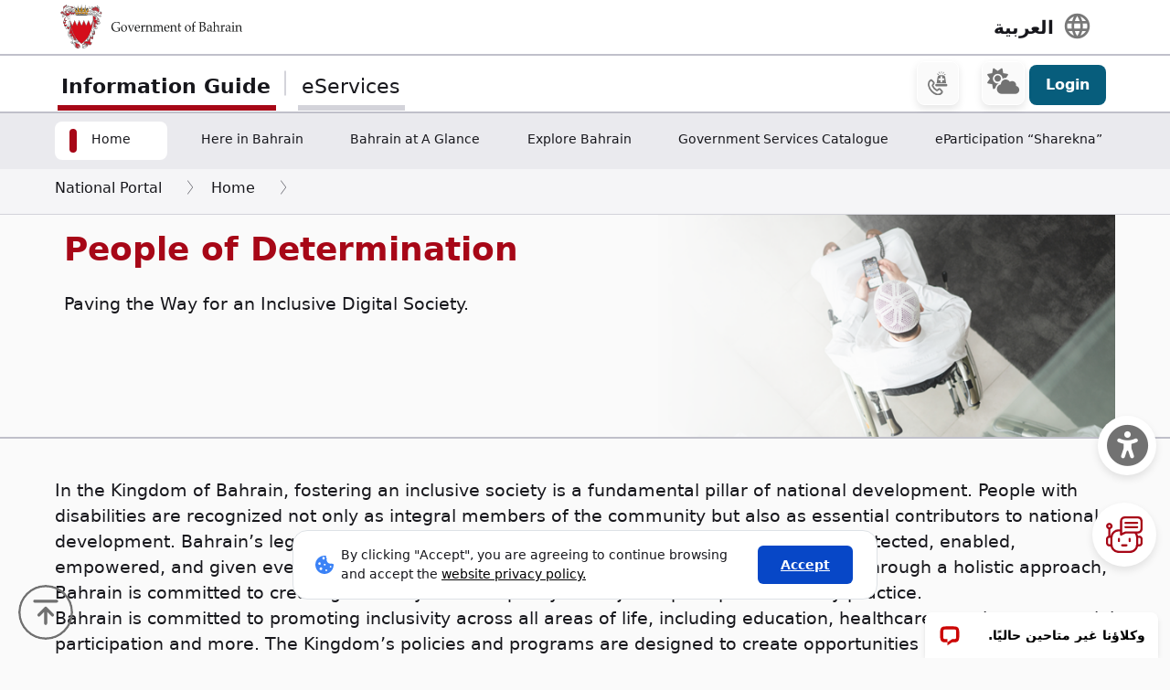

--- FILE ---
content_type: text/html; charset=utf-8
request_url: https://www.google.com/recaptcha/api2/anchor?ar=1&k=6LdafRsUAAAAAGLjbOF-Yufn_lmlQGZLiWlx1kv8&co=aHR0cHM6Ly9iYWhyYWluLmJoOjQ0Mw..&hl=en&v=N67nZn4AqZkNcbeMu4prBgzg&size=normal&anchor-ms=20000&execute-ms=30000&cb=ar0s6qv0o1rg
body_size: 49370
content:
<!DOCTYPE HTML><html dir="ltr" lang="en"><head><meta http-equiv="Content-Type" content="text/html; charset=UTF-8">
<meta http-equiv="X-UA-Compatible" content="IE=edge">
<title>reCAPTCHA</title>
<style type="text/css">
/* cyrillic-ext */
@font-face {
  font-family: 'Roboto';
  font-style: normal;
  font-weight: 400;
  font-stretch: 100%;
  src: url(//fonts.gstatic.com/s/roboto/v48/KFO7CnqEu92Fr1ME7kSn66aGLdTylUAMa3GUBHMdazTgWw.woff2) format('woff2');
  unicode-range: U+0460-052F, U+1C80-1C8A, U+20B4, U+2DE0-2DFF, U+A640-A69F, U+FE2E-FE2F;
}
/* cyrillic */
@font-face {
  font-family: 'Roboto';
  font-style: normal;
  font-weight: 400;
  font-stretch: 100%;
  src: url(//fonts.gstatic.com/s/roboto/v48/KFO7CnqEu92Fr1ME7kSn66aGLdTylUAMa3iUBHMdazTgWw.woff2) format('woff2');
  unicode-range: U+0301, U+0400-045F, U+0490-0491, U+04B0-04B1, U+2116;
}
/* greek-ext */
@font-face {
  font-family: 'Roboto';
  font-style: normal;
  font-weight: 400;
  font-stretch: 100%;
  src: url(//fonts.gstatic.com/s/roboto/v48/KFO7CnqEu92Fr1ME7kSn66aGLdTylUAMa3CUBHMdazTgWw.woff2) format('woff2');
  unicode-range: U+1F00-1FFF;
}
/* greek */
@font-face {
  font-family: 'Roboto';
  font-style: normal;
  font-weight: 400;
  font-stretch: 100%;
  src: url(//fonts.gstatic.com/s/roboto/v48/KFO7CnqEu92Fr1ME7kSn66aGLdTylUAMa3-UBHMdazTgWw.woff2) format('woff2');
  unicode-range: U+0370-0377, U+037A-037F, U+0384-038A, U+038C, U+038E-03A1, U+03A3-03FF;
}
/* math */
@font-face {
  font-family: 'Roboto';
  font-style: normal;
  font-weight: 400;
  font-stretch: 100%;
  src: url(//fonts.gstatic.com/s/roboto/v48/KFO7CnqEu92Fr1ME7kSn66aGLdTylUAMawCUBHMdazTgWw.woff2) format('woff2');
  unicode-range: U+0302-0303, U+0305, U+0307-0308, U+0310, U+0312, U+0315, U+031A, U+0326-0327, U+032C, U+032F-0330, U+0332-0333, U+0338, U+033A, U+0346, U+034D, U+0391-03A1, U+03A3-03A9, U+03B1-03C9, U+03D1, U+03D5-03D6, U+03F0-03F1, U+03F4-03F5, U+2016-2017, U+2034-2038, U+203C, U+2040, U+2043, U+2047, U+2050, U+2057, U+205F, U+2070-2071, U+2074-208E, U+2090-209C, U+20D0-20DC, U+20E1, U+20E5-20EF, U+2100-2112, U+2114-2115, U+2117-2121, U+2123-214F, U+2190, U+2192, U+2194-21AE, U+21B0-21E5, U+21F1-21F2, U+21F4-2211, U+2213-2214, U+2216-22FF, U+2308-230B, U+2310, U+2319, U+231C-2321, U+2336-237A, U+237C, U+2395, U+239B-23B7, U+23D0, U+23DC-23E1, U+2474-2475, U+25AF, U+25B3, U+25B7, U+25BD, U+25C1, U+25CA, U+25CC, U+25FB, U+266D-266F, U+27C0-27FF, U+2900-2AFF, U+2B0E-2B11, U+2B30-2B4C, U+2BFE, U+3030, U+FF5B, U+FF5D, U+1D400-1D7FF, U+1EE00-1EEFF;
}
/* symbols */
@font-face {
  font-family: 'Roboto';
  font-style: normal;
  font-weight: 400;
  font-stretch: 100%;
  src: url(//fonts.gstatic.com/s/roboto/v48/KFO7CnqEu92Fr1ME7kSn66aGLdTylUAMaxKUBHMdazTgWw.woff2) format('woff2');
  unicode-range: U+0001-000C, U+000E-001F, U+007F-009F, U+20DD-20E0, U+20E2-20E4, U+2150-218F, U+2190, U+2192, U+2194-2199, U+21AF, U+21E6-21F0, U+21F3, U+2218-2219, U+2299, U+22C4-22C6, U+2300-243F, U+2440-244A, U+2460-24FF, U+25A0-27BF, U+2800-28FF, U+2921-2922, U+2981, U+29BF, U+29EB, U+2B00-2BFF, U+4DC0-4DFF, U+FFF9-FFFB, U+10140-1018E, U+10190-1019C, U+101A0, U+101D0-101FD, U+102E0-102FB, U+10E60-10E7E, U+1D2C0-1D2D3, U+1D2E0-1D37F, U+1F000-1F0FF, U+1F100-1F1AD, U+1F1E6-1F1FF, U+1F30D-1F30F, U+1F315, U+1F31C, U+1F31E, U+1F320-1F32C, U+1F336, U+1F378, U+1F37D, U+1F382, U+1F393-1F39F, U+1F3A7-1F3A8, U+1F3AC-1F3AF, U+1F3C2, U+1F3C4-1F3C6, U+1F3CA-1F3CE, U+1F3D4-1F3E0, U+1F3ED, U+1F3F1-1F3F3, U+1F3F5-1F3F7, U+1F408, U+1F415, U+1F41F, U+1F426, U+1F43F, U+1F441-1F442, U+1F444, U+1F446-1F449, U+1F44C-1F44E, U+1F453, U+1F46A, U+1F47D, U+1F4A3, U+1F4B0, U+1F4B3, U+1F4B9, U+1F4BB, U+1F4BF, U+1F4C8-1F4CB, U+1F4D6, U+1F4DA, U+1F4DF, U+1F4E3-1F4E6, U+1F4EA-1F4ED, U+1F4F7, U+1F4F9-1F4FB, U+1F4FD-1F4FE, U+1F503, U+1F507-1F50B, U+1F50D, U+1F512-1F513, U+1F53E-1F54A, U+1F54F-1F5FA, U+1F610, U+1F650-1F67F, U+1F687, U+1F68D, U+1F691, U+1F694, U+1F698, U+1F6AD, U+1F6B2, U+1F6B9-1F6BA, U+1F6BC, U+1F6C6-1F6CF, U+1F6D3-1F6D7, U+1F6E0-1F6EA, U+1F6F0-1F6F3, U+1F6F7-1F6FC, U+1F700-1F7FF, U+1F800-1F80B, U+1F810-1F847, U+1F850-1F859, U+1F860-1F887, U+1F890-1F8AD, U+1F8B0-1F8BB, U+1F8C0-1F8C1, U+1F900-1F90B, U+1F93B, U+1F946, U+1F984, U+1F996, U+1F9E9, U+1FA00-1FA6F, U+1FA70-1FA7C, U+1FA80-1FA89, U+1FA8F-1FAC6, U+1FACE-1FADC, U+1FADF-1FAE9, U+1FAF0-1FAF8, U+1FB00-1FBFF;
}
/* vietnamese */
@font-face {
  font-family: 'Roboto';
  font-style: normal;
  font-weight: 400;
  font-stretch: 100%;
  src: url(//fonts.gstatic.com/s/roboto/v48/KFO7CnqEu92Fr1ME7kSn66aGLdTylUAMa3OUBHMdazTgWw.woff2) format('woff2');
  unicode-range: U+0102-0103, U+0110-0111, U+0128-0129, U+0168-0169, U+01A0-01A1, U+01AF-01B0, U+0300-0301, U+0303-0304, U+0308-0309, U+0323, U+0329, U+1EA0-1EF9, U+20AB;
}
/* latin-ext */
@font-face {
  font-family: 'Roboto';
  font-style: normal;
  font-weight: 400;
  font-stretch: 100%;
  src: url(//fonts.gstatic.com/s/roboto/v48/KFO7CnqEu92Fr1ME7kSn66aGLdTylUAMa3KUBHMdazTgWw.woff2) format('woff2');
  unicode-range: U+0100-02BA, U+02BD-02C5, U+02C7-02CC, U+02CE-02D7, U+02DD-02FF, U+0304, U+0308, U+0329, U+1D00-1DBF, U+1E00-1E9F, U+1EF2-1EFF, U+2020, U+20A0-20AB, U+20AD-20C0, U+2113, U+2C60-2C7F, U+A720-A7FF;
}
/* latin */
@font-face {
  font-family: 'Roboto';
  font-style: normal;
  font-weight: 400;
  font-stretch: 100%;
  src: url(//fonts.gstatic.com/s/roboto/v48/KFO7CnqEu92Fr1ME7kSn66aGLdTylUAMa3yUBHMdazQ.woff2) format('woff2');
  unicode-range: U+0000-00FF, U+0131, U+0152-0153, U+02BB-02BC, U+02C6, U+02DA, U+02DC, U+0304, U+0308, U+0329, U+2000-206F, U+20AC, U+2122, U+2191, U+2193, U+2212, U+2215, U+FEFF, U+FFFD;
}
/* cyrillic-ext */
@font-face {
  font-family: 'Roboto';
  font-style: normal;
  font-weight: 500;
  font-stretch: 100%;
  src: url(//fonts.gstatic.com/s/roboto/v48/KFO7CnqEu92Fr1ME7kSn66aGLdTylUAMa3GUBHMdazTgWw.woff2) format('woff2');
  unicode-range: U+0460-052F, U+1C80-1C8A, U+20B4, U+2DE0-2DFF, U+A640-A69F, U+FE2E-FE2F;
}
/* cyrillic */
@font-face {
  font-family: 'Roboto';
  font-style: normal;
  font-weight: 500;
  font-stretch: 100%;
  src: url(//fonts.gstatic.com/s/roboto/v48/KFO7CnqEu92Fr1ME7kSn66aGLdTylUAMa3iUBHMdazTgWw.woff2) format('woff2');
  unicode-range: U+0301, U+0400-045F, U+0490-0491, U+04B0-04B1, U+2116;
}
/* greek-ext */
@font-face {
  font-family: 'Roboto';
  font-style: normal;
  font-weight: 500;
  font-stretch: 100%;
  src: url(//fonts.gstatic.com/s/roboto/v48/KFO7CnqEu92Fr1ME7kSn66aGLdTylUAMa3CUBHMdazTgWw.woff2) format('woff2');
  unicode-range: U+1F00-1FFF;
}
/* greek */
@font-face {
  font-family: 'Roboto';
  font-style: normal;
  font-weight: 500;
  font-stretch: 100%;
  src: url(//fonts.gstatic.com/s/roboto/v48/KFO7CnqEu92Fr1ME7kSn66aGLdTylUAMa3-UBHMdazTgWw.woff2) format('woff2');
  unicode-range: U+0370-0377, U+037A-037F, U+0384-038A, U+038C, U+038E-03A1, U+03A3-03FF;
}
/* math */
@font-face {
  font-family: 'Roboto';
  font-style: normal;
  font-weight: 500;
  font-stretch: 100%;
  src: url(//fonts.gstatic.com/s/roboto/v48/KFO7CnqEu92Fr1ME7kSn66aGLdTylUAMawCUBHMdazTgWw.woff2) format('woff2');
  unicode-range: U+0302-0303, U+0305, U+0307-0308, U+0310, U+0312, U+0315, U+031A, U+0326-0327, U+032C, U+032F-0330, U+0332-0333, U+0338, U+033A, U+0346, U+034D, U+0391-03A1, U+03A3-03A9, U+03B1-03C9, U+03D1, U+03D5-03D6, U+03F0-03F1, U+03F4-03F5, U+2016-2017, U+2034-2038, U+203C, U+2040, U+2043, U+2047, U+2050, U+2057, U+205F, U+2070-2071, U+2074-208E, U+2090-209C, U+20D0-20DC, U+20E1, U+20E5-20EF, U+2100-2112, U+2114-2115, U+2117-2121, U+2123-214F, U+2190, U+2192, U+2194-21AE, U+21B0-21E5, U+21F1-21F2, U+21F4-2211, U+2213-2214, U+2216-22FF, U+2308-230B, U+2310, U+2319, U+231C-2321, U+2336-237A, U+237C, U+2395, U+239B-23B7, U+23D0, U+23DC-23E1, U+2474-2475, U+25AF, U+25B3, U+25B7, U+25BD, U+25C1, U+25CA, U+25CC, U+25FB, U+266D-266F, U+27C0-27FF, U+2900-2AFF, U+2B0E-2B11, U+2B30-2B4C, U+2BFE, U+3030, U+FF5B, U+FF5D, U+1D400-1D7FF, U+1EE00-1EEFF;
}
/* symbols */
@font-face {
  font-family: 'Roboto';
  font-style: normal;
  font-weight: 500;
  font-stretch: 100%;
  src: url(//fonts.gstatic.com/s/roboto/v48/KFO7CnqEu92Fr1ME7kSn66aGLdTylUAMaxKUBHMdazTgWw.woff2) format('woff2');
  unicode-range: U+0001-000C, U+000E-001F, U+007F-009F, U+20DD-20E0, U+20E2-20E4, U+2150-218F, U+2190, U+2192, U+2194-2199, U+21AF, U+21E6-21F0, U+21F3, U+2218-2219, U+2299, U+22C4-22C6, U+2300-243F, U+2440-244A, U+2460-24FF, U+25A0-27BF, U+2800-28FF, U+2921-2922, U+2981, U+29BF, U+29EB, U+2B00-2BFF, U+4DC0-4DFF, U+FFF9-FFFB, U+10140-1018E, U+10190-1019C, U+101A0, U+101D0-101FD, U+102E0-102FB, U+10E60-10E7E, U+1D2C0-1D2D3, U+1D2E0-1D37F, U+1F000-1F0FF, U+1F100-1F1AD, U+1F1E6-1F1FF, U+1F30D-1F30F, U+1F315, U+1F31C, U+1F31E, U+1F320-1F32C, U+1F336, U+1F378, U+1F37D, U+1F382, U+1F393-1F39F, U+1F3A7-1F3A8, U+1F3AC-1F3AF, U+1F3C2, U+1F3C4-1F3C6, U+1F3CA-1F3CE, U+1F3D4-1F3E0, U+1F3ED, U+1F3F1-1F3F3, U+1F3F5-1F3F7, U+1F408, U+1F415, U+1F41F, U+1F426, U+1F43F, U+1F441-1F442, U+1F444, U+1F446-1F449, U+1F44C-1F44E, U+1F453, U+1F46A, U+1F47D, U+1F4A3, U+1F4B0, U+1F4B3, U+1F4B9, U+1F4BB, U+1F4BF, U+1F4C8-1F4CB, U+1F4D6, U+1F4DA, U+1F4DF, U+1F4E3-1F4E6, U+1F4EA-1F4ED, U+1F4F7, U+1F4F9-1F4FB, U+1F4FD-1F4FE, U+1F503, U+1F507-1F50B, U+1F50D, U+1F512-1F513, U+1F53E-1F54A, U+1F54F-1F5FA, U+1F610, U+1F650-1F67F, U+1F687, U+1F68D, U+1F691, U+1F694, U+1F698, U+1F6AD, U+1F6B2, U+1F6B9-1F6BA, U+1F6BC, U+1F6C6-1F6CF, U+1F6D3-1F6D7, U+1F6E0-1F6EA, U+1F6F0-1F6F3, U+1F6F7-1F6FC, U+1F700-1F7FF, U+1F800-1F80B, U+1F810-1F847, U+1F850-1F859, U+1F860-1F887, U+1F890-1F8AD, U+1F8B0-1F8BB, U+1F8C0-1F8C1, U+1F900-1F90B, U+1F93B, U+1F946, U+1F984, U+1F996, U+1F9E9, U+1FA00-1FA6F, U+1FA70-1FA7C, U+1FA80-1FA89, U+1FA8F-1FAC6, U+1FACE-1FADC, U+1FADF-1FAE9, U+1FAF0-1FAF8, U+1FB00-1FBFF;
}
/* vietnamese */
@font-face {
  font-family: 'Roboto';
  font-style: normal;
  font-weight: 500;
  font-stretch: 100%;
  src: url(//fonts.gstatic.com/s/roboto/v48/KFO7CnqEu92Fr1ME7kSn66aGLdTylUAMa3OUBHMdazTgWw.woff2) format('woff2');
  unicode-range: U+0102-0103, U+0110-0111, U+0128-0129, U+0168-0169, U+01A0-01A1, U+01AF-01B0, U+0300-0301, U+0303-0304, U+0308-0309, U+0323, U+0329, U+1EA0-1EF9, U+20AB;
}
/* latin-ext */
@font-face {
  font-family: 'Roboto';
  font-style: normal;
  font-weight: 500;
  font-stretch: 100%;
  src: url(//fonts.gstatic.com/s/roboto/v48/KFO7CnqEu92Fr1ME7kSn66aGLdTylUAMa3KUBHMdazTgWw.woff2) format('woff2');
  unicode-range: U+0100-02BA, U+02BD-02C5, U+02C7-02CC, U+02CE-02D7, U+02DD-02FF, U+0304, U+0308, U+0329, U+1D00-1DBF, U+1E00-1E9F, U+1EF2-1EFF, U+2020, U+20A0-20AB, U+20AD-20C0, U+2113, U+2C60-2C7F, U+A720-A7FF;
}
/* latin */
@font-face {
  font-family: 'Roboto';
  font-style: normal;
  font-weight: 500;
  font-stretch: 100%;
  src: url(//fonts.gstatic.com/s/roboto/v48/KFO7CnqEu92Fr1ME7kSn66aGLdTylUAMa3yUBHMdazQ.woff2) format('woff2');
  unicode-range: U+0000-00FF, U+0131, U+0152-0153, U+02BB-02BC, U+02C6, U+02DA, U+02DC, U+0304, U+0308, U+0329, U+2000-206F, U+20AC, U+2122, U+2191, U+2193, U+2212, U+2215, U+FEFF, U+FFFD;
}
/* cyrillic-ext */
@font-face {
  font-family: 'Roboto';
  font-style: normal;
  font-weight: 900;
  font-stretch: 100%;
  src: url(//fonts.gstatic.com/s/roboto/v48/KFO7CnqEu92Fr1ME7kSn66aGLdTylUAMa3GUBHMdazTgWw.woff2) format('woff2');
  unicode-range: U+0460-052F, U+1C80-1C8A, U+20B4, U+2DE0-2DFF, U+A640-A69F, U+FE2E-FE2F;
}
/* cyrillic */
@font-face {
  font-family: 'Roboto';
  font-style: normal;
  font-weight: 900;
  font-stretch: 100%;
  src: url(//fonts.gstatic.com/s/roboto/v48/KFO7CnqEu92Fr1ME7kSn66aGLdTylUAMa3iUBHMdazTgWw.woff2) format('woff2');
  unicode-range: U+0301, U+0400-045F, U+0490-0491, U+04B0-04B1, U+2116;
}
/* greek-ext */
@font-face {
  font-family: 'Roboto';
  font-style: normal;
  font-weight: 900;
  font-stretch: 100%;
  src: url(//fonts.gstatic.com/s/roboto/v48/KFO7CnqEu92Fr1ME7kSn66aGLdTylUAMa3CUBHMdazTgWw.woff2) format('woff2');
  unicode-range: U+1F00-1FFF;
}
/* greek */
@font-face {
  font-family: 'Roboto';
  font-style: normal;
  font-weight: 900;
  font-stretch: 100%;
  src: url(//fonts.gstatic.com/s/roboto/v48/KFO7CnqEu92Fr1ME7kSn66aGLdTylUAMa3-UBHMdazTgWw.woff2) format('woff2');
  unicode-range: U+0370-0377, U+037A-037F, U+0384-038A, U+038C, U+038E-03A1, U+03A3-03FF;
}
/* math */
@font-face {
  font-family: 'Roboto';
  font-style: normal;
  font-weight: 900;
  font-stretch: 100%;
  src: url(//fonts.gstatic.com/s/roboto/v48/KFO7CnqEu92Fr1ME7kSn66aGLdTylUAMawCUBHMdazTgWw.woff2) format('woff2');
  unicode-range: U+0302-0303, U+0305, U+0307-0308, U+0310, U+0312, U+0315, U+031A, U+0326-0327, U+032C, U+032F-0330, U+0332-0333, U+0338, U+033A, U+0346, U+034D, U+0391-03A1, U+03A3-03A9, U+03B1-03C9, U+03D1, U+03D5-03D6, U+03F0-03F1, U+03F4-03F5, U+2016-2017, U+2034-2038, U+203C, U+2040, U+2043, U+2047, U+2050, U+2057, U+205F, U+2070-2071, U+2074-208E, U+2090-209C, U+20D0-20DC, U+20E1, U+20E5-20EF, U+2100-2112, U+2114-2115, U+2117-2121, U+2123-214F, U+2190, U+2192, U+2194-21AE, U+21B0-21E5, U+21F1-21F2, U+21F4-2211, U+2213-2214, U+2216-22FF, U+2308-230B, U+2310, U+2319, U+231C-2321, U+2336-237A, U+237C, U+2395, U+239B-23B7, U+23D0, U+23DC-23E1, U+2474-2475, U+25AF, U+25B3, U+25B7, U+25BD, U+25C1, U+25CA, U+25CC, U+25FB, U+266D-266F, U+27C0-27FF, U+2900-2AFF, U+2B0E-2B11, U+2B30-2B4C, U+2BFE, U+3030, U+FF5B, U+FF5D, U+1D400-1D7FF, U+1EE00-1EEFF;
}
/* symbols */
@font-face {
  font-family: 'Roboto';
  font-style: normal;
  font-weight: 900;
  font-stretch: 100%;
  src: url(//fonts.gstatic.com/s/roboto/v48/KFO7CnqEu92Fr1ME7kSn66aGLdTylUAMaxKUBHMdazTgWw.woff2) format('woff2');
  unicode-range: U+0001-000C, U+000E-001F, U+007F-009F, U+20DD-20E0, U+20E2-20E4, U+2150-218F, U+2190, U+2192, U+2194-2199, U+21AF, U+21E6-21F0, U+21F3, U+2218-2219, U+2299, U+22C4-22C6, U+2300-243F, U+2440-244A, U+2460-24FF, U+25A0-27BF, U+2800-28FF, U+2921-2922, U+2981, U+29BF, U+29EB, U+2B00-2BFF, U+4DC0-4DFF, U+FFF9-FFFB, U+10140-1018E, U+10190-1019C, U+101A0, U+101D0-101FD, U+102E0-102FB, U+10E60-10E7E, U+1D2C0-1D2D3, U+1D2E0-1D37F, U+1F000-1F0FF, U+1F100-1F1AD, U+1F1E6-1F1FF, U+1F30D-1F30F, U+1F315, U+1F31C, U+1F31E, U+1F320-1F32C, U+1F336, U+1F378, U+1F37D, U+1F382, U+1F393-1F39F, U+1F3A7-1F3A8, U+1F3AC-1F3AF, U+1F3C2, U+1F3C4-1F3C6, U+1F3CA-1F3CE, U+1F3D4-1F3E0, U+1F3ED, U+1F3F1-1F3F3, U+1F3F5-1F3F7, U+1F408, U+1F415, U+1F41F, U+1F426, U+1F43F, U+1F441-1F442, U+1F444, U+1F446-1F449, U+1F44C-1F44E, U+1F453, U+1F46A, U+1F47D, U+1F4A3, U+1F4B0, U+1F4B3, U+1F4B9, U+1F4BB, U+1F4BF, U+1F4C8-1F4CB, U+1F4D6, U+1F4DA, U+1F4DF, U+1F4E3-1F4E6, U+1F4EA-1F4ED, U+1F4F7, U+1F4F9-1F4FB, U+1F4FD-1F4FE, U+1F503, U+1F507-1F50B, U+1F50D, U+1F512-1F513, U+1F53E-1F54A, U+1F54F-1F5FA, U+1F610, U+1F650-1F67F, U+1F687, U+1F68D, U+1F691, U+1F694, U+1F698, U+1F6AD, U+1F6B2, U+1F6B9-1F6BA, U+1F6BC, U+1F6C6-1F6CF, U+1F6D3-1F6D7, U+1F6E0-1F6EA, U+1F6F0-1F6F3, U+1F6F7-1F6FC, U+1F700-1F7FF, U+1F800-1F80B, U+1F810-1F847, U+1F850-1F859, U+1F860-1F887, U+1F890-1F8AD, U+1F8B0-1F8BB, U+1F8C0-1F8C1, U+1F900-1F90B, U+1F93B, U+1F946, U+1F984, U+1F996, U+1F9E9, U+1FA00-1FA6F, U+1FA70-1FA7C, U+1FA80-1FA89, U+1FA8F-1FAC6, U+1FACE-1FADC, U+1FADF-1FAE9, U+1FAF0-1FAF8, U+1FB00-1FBFF;
}
/* vietnamese */
@font-face {
  font-family: 'Roboto';
  font-style: normal;
  font-weight: 900;
  font-stretch: 100%;
  src: url(//fonts.gstatic.com/s/roboto/v48/KFO7CnqEu92Fr1ME7kSn66aGLdTylUAMa3OUBHMdazTgWw.woff2) format('woff2');
  unicode-range: U+0102-0103, U+0110-0111, U+0128-0129, U+0168-0169, U+01A0-01A1, U+01AF-01B0, U+0300-0301, U+0303-0304, U+0308-0309, U+0323, U+0329, U+1EA0-1EF9, U+20AB;
}
/* latin-ext */
@font-face {
  font-family: 'Roboto';
  font-style: normal;
  font-weight: 900;
  font-stretch: 100%;
  src: url(//fonts.gstatic.com/s/roboto/v48/KFO7CnqEu92Fr1ME7kSn66aGLdTylUAMa3KUBHMdazTgWw.woff2) format('woff2');
  unicode-range: U+0100-02BA, U+02BD-02C5, U+02C7-02CC, U+02CE-02D7, U+02DD-02FF, U+0304, U+0308, U+0329, U+1D00-1DBF, U+1E00-1E9F, U+1EF2-1EFF, U+2020, U+20A0-20AB, U+20AD-20C0, U+2113, U+2C60-2C7F, U+A720-A7FF;
}
/* latin */
@font-face {
  font-family: 'Roboto';
  font-style: normal;
  font-weight: 900;
  font-stretch: 100%;
  src: url(//fonts.gstatic.com/s/roboto/v48/KFO7CnqEu92Fr1ME7kSn66aGLdTylUAMa3yUBHMdazQ.woff2) format('woff2');
  unicode-range: U+0000-00FF, U+0131, U+0152-0153, U+02BB-02BC, U+02C6, U+02DA, U+02DC, U+0304, U+0308, U+0329, U+2000-206F, U+20AC, U+2122, U+2191, U+2193, U+2212, U+2215, U+FEFF, U+FFFD;
}

</style>
<link rel="stylesheet" type="text/css" href="https://www.gstatic.com/recaptcha/releases/N67nZn4AqZkNcbeMu4prBgzg/styles__ltr.css">
<script nonce="o4TrPzwusqwIBpVQvwLXew" type="text/javascript">window['__recaptcha_api'] = 'https://www.google.com/recaptcha/api2/';</script>
<script type="text/javascript" src="https://www.gstatic.com/recaptcha/releases/N67nZn4AqZkNcbeMu4prBgzg/recaptcha__en.js" nonce="o4TrPzwusqwIBpVQvwLXew">
      
    </script></head>
<body><div id="rc-anchor-alert" class="rc-anchor-alert"></div>
<input type="hidden" id="recaptcha-token" value="[base64]">
<script type="text/javascript" nonce="o4TrPzwusqwIBpVQvwLXew">
      recaptcha.anchor.Main.init("[\x22ainput\x22,[\x22bgdata\x22,\x22\x22,\[base64]/[base64]/[base64]/bmV3IHJbeF0oY1swXSk6RT09Mj9uZXcgclt4XShjWzBdLGNbMV0pOkU9PTM/bmV3IHJbeF0oY1swXSxjWzFdLGNbMl0pOkU9PTQ/[base64]/[base64]/[base64]/[base64]/[base64]/[base64]/[base64]/[base64]\x22,\[base64]\x22,\[base64]/wq8NMmU5RcK8LBtiLcKjwrvCpcK5SMOWb8Oqw5rCgMKBOMOLIMKgw5MbwrgEwp7CiMKaw54hwp5cw7TDhcKTD8K7WcKRfBzDlMKdw5MvFFXCocOOAH3DkTjDtWLCn3IRfwDCqRTDjWRDOkZKY8OcZMO4w7ZoN03CnxtMAsKGbjZQwp8Hw6bDicKmMsKwwr/CrMKfw7NNw5xaNcKsOX/DvcOidcOnw5TDuC3ClcO1wp8sGsO/MzTCksOhAkxgHcOWw6TCmQzDi8OKBE4awonDumbCi8O8wrzDq8OTfxbDh8KTwoTCvHvCtlwcw6rDicK5wroyw7EuwqzCrsKowpLDrVfDvcKDwpnDn0hRwqhpw7MRw5nDusKhasKBw58TMsOMX8KTQg/CjMKawqoTw7fCrQfCmDowcgzCnjwbwoLDgDErdyfCkz7Cp8ODZcK7wo8aaCbDh8KnE1I5w6DCq8Okw4TCtMKKbsOwwpF9NlvCucOeVGMyw7nCvl7ChcKCw4jDvWzDr1XCg8KhQndyO8Kfw6weBnHDo8K6wr4dMGDCvsKWaMKQDjwyDsK/[base64]/wphJSDJ2UFp/woMlw4fDqsK+K8K0wrLDkE/Ch8OcNMOew6pZw5ENw70CbExAZhvDsDx8YsKkwrl4djzDsMO9Yk9Ow7NhQcOrEsO0ZxAOw7MxEcOMw5bClsKXdw/Cg8O6MGwzw7AAQy16ZsK+wqLCmFpjPMOxw7bCrMKVwoPDuBXChcOvw7XDlMOdRMOswoXDvsO9DsKewrvDo8OXw4ASd8OvwqwZw7vCtCxIwr04w5scwqw/[base64]/DvMO3woFzDMOsO8O0L8OlZ8KjwoUfw6QtAcOvw6tcwqrDmEc/H8OrXcOgM8KFLTXChcKaDDXDrsKBwpHCqXfCilE0ccOGwq7ClRoMfDp5wozCpMOSwrFiwpUAwoLCqAgAw6fDu8OAw7knMk/DpMKWOENpG1XDnsKcwo8Bw7VfCsKibUrCulE2EMKtw5fDqklGIFgQw4bCvCtUwrMzwr7CnWDDskpmJMKzbHTCqcKHwpQJRw/DtiPCnyNqwqzDjMKLaMOKw7ZPw5LCssKeMUwCMsOhw43CnMKGQcObcwjDiW5hV8KRw47Cjwp3w4Yawo8oYWHDpsO0fDfDhnBybcOjwpo2c1bCqFjDmcKPw6/DviXChsKEw7xkwonDqjFLJ1wZIWQ+woMYw5fDlQHCljLDgXhQw4dKEEAhFz3DncOSGMO8w7o4ElcKQxPDpMKzdXdRdnkEWsO7fcKkA3Vycx3CqMOITMO/aB1NfTxgaBpLwpjDvQlTNcKvwrDCrSHCqwlaw6wDwqY1HWE6w4rCqXDCsVbDtcKNw51ww7pSWsKHw7EywofCg8KGEmzDtcOCZsKMMcKQw4DDhcOTwpLCmRTDkxgjNDTCkQp7HTrCkcOEw7Zqwr3DmcKdwqzDhBQcwokNOnjDgDE/wrvDnjDDh2J5wqXDtH3DsgPCoMKxw65cM8OlO8Kdw5/CpsKSdjsLw5zDtcKuCRQKRsOWZQnDjR0Ew6jDh0tde8OjwpF1ECjDrVxtw4/DtMOjwpUdwpJSwrXCucOcwoFNTW3CnR9swrZMw5jDrsO7UMKxw7rDusOrCg5fw507FsKCMRXDrlx2dHPCssKaVGXDk8Kuw7jDghdmwqXDpcOjwpobwo/CvMO9w4bCusKtCcK0cGR+TsKowoIzXDbClMKnwovCrWnDrcORw4LChMKPTB5ee03CvT7DiMKQBSHDiTnDuRfDtcONwql9woZuw6/Ct8K1wpvCoMO9cnvDvcKzw7BZU0YXw5gufsORasKTLsKgw5FYwrXDm8Kew7RbbsO5wq/Dp3J8wo7DicO6ScOqw7Q0dsO2VMKcHcOHfMOQw5rDhmbDpsK4B8K8VwHClgLDmVIywrp5w5nDu0TCpmjCgcOIeMObVDjDq8ORJsKSf8OyOy7Cj8OZwoDDkGFTO8ObGMKKw5DDvhbDscOHwr/CpcK1ZMKNw6bClsOiw4vDsj41MsKAWcOdKgc6Q8OkbwTDnRDDmsKsRMK7fMKiwpjCgMKpCjrCtMKUwpTCrRNvw5/CkXIdYMOQZSBpwq7DnCDDl8KXw5bCoMOPw4MgBcOlwrPCj8K5PcOewo0AwqfDvcKSwq3CvcKnPAoTwoZCSmTDrg/[base64]/BsORw7zCksOOVl3DmMKWfMOewpoReMKOw7orw6LDrhgNZsK0WQlkVcO/w5B9w5/[base64]/MlPDuD3DgsOkUVnClcO+UsKKW8O8w40Aw7AFw5LCu0RjEsOiwqwsCMOZw5/Ck8OxA8OSXBrCjMKzKy7CusOSHsKQw6bCkFrCjcKQw4LCkGbCjg/CpgvDlDcqwq08w5gmVsOkwrYvBAF+wr/DuA3DrsOFO8KMNV7DmsKJw4nClmYZwqcHSsO8w7MvwoNmAMKqUMOewroMO08OYMOZw4ZEQcK8w7/CpcObBMKcGsORwq3CgG8xDwYjw61KelLDtyfDkG15w5bDkUJSPMO/w7LDjsKzwrJEw5jCoWlhD8KDf8KOwrtEw57Dl8OxwoPDpMKUw47CtsK/[base64]/[base64]/[base64]/DrmlcwqXDgsKHUzUUXMKXMVHCgCrCg8K1dcOTK1vDim/CssKUX8K7w79JwofCqMKHK0rCqMORbnlJwoVLWiTDlXzDnwTDsGXCq3VJw4cnwpV6w5t6w7Aaw5nDrsOqa8KDS8KuwqXDnsO/w45TR8OENizChsKYwpDCmcKmwosOFWXChmDCmMOKGAkPw4nDqsKyMSzDj2HDqRQWw7nCm8K1Ox4KShwrwpohwrvCsjA5w5JgWsO0wpI2w48Zw6TCpyxrw7Z4w7fDhVQUOcKjI8OHBmXDi3t0dcOhwrdVwrXCqBVLwrJ6wrwGWMKEw6lowoHDpMKjwok7RkbClQ/Cs8OtQ0/CrcObMhfCicOFwpgTY0gJIx5pw5sDZ8KGOFZbHFpEPcOeb8K7wrQGcwnCnWwUw59+wot1w7fDkUrCv8O1TmsICsKlSmZTJmrColRoC8KBw6o0RsKXY1DCkAAtID/[base64]/Dn8OiRcKMRcOHJcOSSkvCiMK0w57DnCobw4zDoMKqwprDphJrwr7CkcKpwql3w4w/w4LDnF0XLVbDisONTsOkw4Rlw7PDuCvCl1cvw5hxw7HCqDPDmzlJF8O+FnDDjcK1HgvDplg/IcKBwpXDjMK5WMKLJWp4w6YOCcKMw7vCs8KYw5bCg8KTXT5twrTChHRDG8KCwpPCqzloSyfDlsKCw50Pw6/CmAc2AsKIw6HCrDPDqBBVwprDsMK8w7vCmcO7wrhFecOcJUcqT8KYQEpYHCVRw7PDtStbwqZkwoVpw6rCmB9JwqvDvRUUwrYswppBSX/DlcKzwpBGw4N8Bw5ew5Zvw5/[base64]/[base64]/w7cQL8OWwrbDscKKMyQ6cFbDjX1KwrgEJMK0AMOWwrp+wpgEwr/CrcODDsOuw6Auwq/DjsOXwoRxwpjCnnXDh8KSDQRiw7LDt2sDdcKYRcOtw5/CmcOHw4DCq3LDp8KQAmgww6/Co2fDu1nCqW/Dl8Kiw4R2w47CpcK0wqV9SGtLKsOlE1EvwrzDthRdc0ZnaMKxBMOpwo3Dp3ErwqHDjE9iw6DDi8KQwpxxwqrDq1nCnW/Dq8KMFMKJdsOzw7w0w6FuwrfCt8KkOBpAKmHCrcKMwoNUw4PCt18Ww691bcK9w6XDncOVQsK/wrHCkMK5w6tCw4YpG1JgwoktIxPCkU3Dk8OgNG7CjUrCsg5APMO7wp/DvW4hwoDCk8KiA3Ryw7nDjMOHeMKOHjDDlALCikknwqFoSQvCr8Orw5QTXkzDiUbDocOyH1PDrcKiJj1rA8KfKRAiwp3DhsOfXUtMw51XZD0LwqMSNQjCmMKvw68CJ8Onw6LClMO8ICrClsOuw4fDsAzDlMObw5k5wpU+KHTCusKZCsOqegTCj8K/H2TClMOXwrxVawMrwq4ESEJ/[base64]/esOPecK/[base64]/CjMKlf8KNwpkzDhrDtMKBCQFaYkh9TRctCHrCj8OKcWVaw7tBwp5WJkZgwoTDusO6SFdWUcKDHmR1eCwDS8OjZcKLG8KLBsKzwqQEw5NHwqotwqd5w5AWfQ4dJnpewpYNZTvCqcOKw7hBw5/[base64]/[base64]/Ch0DCj1bDvnVWIMK/wrDDpR1eMm8ITwVuRFgyw4R7XlbDnVPDlcKRw7DCmkcjbV/[base64]/DpsKZwr/[base64]/DtcKjSsOfw7DDrSnCgcKSdsOrFidqFcKITA0MwqMow6cqw4huw7Elw7ZiX8ORwrgRw7fDhcOSwpIqwo/DvG5CWcOiasOFKsKtwpnDrQg/XMK/LMKBWVLDiFvDqkTCt151cF/Ctjczw7HDvHXCkVlEccKSw4TDscOjw5vCgEVgRsO2FTBfw4x/w7HChDfCicOzw6gpw5TClMK2aMOXB8KHEsK6RsO3wosLZMObKWk9Y8Khw6nCusOkwo3Cr8KDw77Cg8OeA2VtAVTCh8OTLmpVVi80RxV7w5PCsMKpNQ3CksOJFjTCuFFhwrsmw5nCk8K3w4JeF8OBwr4iXR/[base64]/DscKbw4BeE8KywotZZ8KLLsO2CsOEw7zCo8K+w5kMwolIw4DDoDgxw5c4w4DDgzZmVMOGTMOkw5bCjMOqWQY5wofDijpOfVdjPjLCtcKTdsKlRhATB8OhWMOfw7PDg8KfwpDDj8KRS2rChcOTXMOuw7zDrsOIUG/[base64]/[base64]/[base64]/w7sCesKWKgPDh8OzBMKrw6VUwoUfDFPDmsO8YsOhR2DCucO8w54kw64iw7XCpMOZw7d2c0sTQsKJw7NEBcO9wpBKwp1NwrQQfsK+WSbCvMOwBcOAUsO8HUHCv8Ojwp/DjcOkengdw77Dqn1wMhHChAzDuxsAw7TDnTrCjQsoQH/Clhlrwp/DmsOHw57Dqy4LwoXDnsOkw6XCnis5AMKrwoJrwpVzP8OcOCfCkMO1e8KTNVrCjsKlwqcMwqcoCMKrwo7CkTcCw4rDn8OLAQPCjz1gw5Fiw7XCo8KGwoMMw5nCm2Q6wpgYw5csMS/CmMO/U8KzIMOBHcK9UcKOJ1tSYip2bVvDucK+w5jCgCBnwq56wqPDgMOzSsK5wrHCgSMxwr9eYSDCmh3DolsQwrYmcBvCsnVJwrtBw5cPHMK4eCNdw6MtO8OwGVx6w652w47CuHQ4w4ZLw4Q3w4/[base64]/wp/DmhRxw5YNCQ7DgAFGN8OLw4DDqGFBwqBWGVbDpcKNXmM6S0saw5nCqsOzBkvDry8gw65/w6vDjsOYT8ORP8K5w5hUw7FsPMK5wqnCqsO6SAjCimrDqgV3wrPCmzlfGMK4TxFiPFVuw5vCtcKxAlNRWDLDu8KAwqZow77CnMOIRMORQ8KKw4rCtQNFPm/Dozo3wpExw53CjcOrWTBkwrnCnU8xw6nCrsO7NMOScsKLBlpyw6zDlDfCk0HDo0JfV8Oww4xFemszwrFJbgTCiyExWMKkwoLCsCNpw6HDmhfDncODwrrDpC7DusK1HMKYw63DuQfDjcOSwp7CuAbCvnBGwr8hw4QaFX3ChsOVw7LDkcOWVsOcPi/Cv8O3fTYaw6MdZhvDtAfCk3kMD8OoQwrDqhjCn8KKwpHClMK7XWh5wpzDjsK/wqQ9w6Iyw6vDiAzCp8K+w6R4w5Rtw4NBwrRVHsKaOUvDkMO8woHDpMOsasKAw7LDjz8JVMOES2vDhXNoBMKcKsK6w5BickpIwrEbwozCvMOkYFvCr8KUOsOjX8O2w7zCpHFTXcKbw6l0S1vCggHCjgjDrsKFw5xcK3DCmMKfw6/[base64]/CvFbDg0zCmMOCQzbCpsK6ECczw5LCvMKJw4BIfMKLwqEuw6Ukwo05CypOPcKwwpJPwpLDmQDDh8KfWizDvjDDksKtwqdFf051MATCnsO8C8K/[base64]/[base64]/DjsOjJ3k3w7M6wq7DssO5wqHCuMOcwr/CqjR+w4zCo8Kzwo9XwobDghp+w6PDpcKow6wMwpQWU8KzNsOgw5TDpUhSeChfwrDDksKowpnCqVjDqVbDpjLCqXvCmR7DsFcawqELcxfCkMKrw4/CocKbwp14PzPCiMKaw43Cp3ZRIcKpw6bCsSF+wpB3HnErwoAmem/DhH47w7sCN0tLwoLCm2kWwrZHI8KQdB7CvVzCnMOQw5zDjcKBdcK4wp4/wr3Do8K4wrlkG8KvwpXCrsKsNsK8UybDlsOZIQHDr0h6KcKowpjClcOhQsKBcMKEwrHCgkTCvTnDqBrCgh/CocOcPhotw4lww4HDs8K+KV/Dq3rDlwc3w7rCksK+KMKdwoE4w6NkwpDCtcOOVMOiJhjCnMK8w77DhADDo0LCrcKqw51CK8OubAI0ZMK1GcKAI8OxHWknEMKQwrEzHl7CocKDB8OOw5ILw7UweHBzw61uwrjDs8KeXsKlwp8uw7HDkcK6wovDnxt5UMKywrjDj2fDh8Odw4ACwoVwwp/CosOVw67DjBtXw6hJwrd4w6jChCTDtFJHYnt/GsOSwqZUScOKw6zCi1DDksO+w6pvTMOZUTfCl8O1GGx2aVwfw6FDw4ZaSxzDsMOKS0PDssKID1k5w4xqCsOSw73CiyXChmXCrivDrMKDwpzCo8OlEsK7QHvDgWVCw51vRsOWw4sKw4ESIMO5ASTDk8KfPMK9w7jDgsKGbF0UKsK3wrPDpk9PwofClW/CmMOrIsOwPyHDvTPDkAzCr8OgKFPCrCRswpNxK0VOOcO4w5N+JcKGw5fCpUnDj1XCrsKgw77DuGh1w4XDg19gO8OgwprDkB/Cu3N/w6LCmX0HwoHCm8OYQ8OTYsKzw4rCu15+bwfDpXlXwotoYCHCkBAewo/CscKjbDoewoBFwr9OwqUaw7wrLsOQecOmwqxlwroxQGvDh2YjIMK/woLCmxhpwrVowonDqcO4PcKFEMOJCl0owrc6wpTDnsOaf8KAPE52J8O+JRrDuFHDlX3DssOqSMO/w40HEsO9w73Cllw5wpvCqcOWaMKNw5TClS3DlXh/woQ8w4ARwodiw7M8w5V3bsKaa8KFw5PDjcOMDMKSJxjDqAdsXMOHw6vDmsKhw7s8bcOnQsOEwpLDrsKeaWl1wprCq3vDpsOpGsKxwoPCnT7Ckh8oO8OZP39zA8OHwqJrw7IFw5HCq8OOAHVyw47Dn3TDhMKXamBfw5bCsD/ClMOrwrLDs1TCphk+LhXDhS46PcK/wrnClRDDqMO7QRDCtxMTFEldC8KFQX/CocOawpBywqQtw6dWWMK7wrDDs8OyworCrEHCmm8kLMK2GMODDzvCqcOWfDoHQsO0dU96MQnClcO8wp/Dri7DkMKlwqgsw7wfwpgKwo8+UnjCm8OYf8K4NMO0CMKER8Kgw7kCw7JFfRMLQQgcw4vDjV3Doj5dwp/[base64]/EsKXwr3DnMO/BWjChW/DmgMLw4bDosOnV0vClSkAQUTDkzsuw6x5T8OmGBzDoh/[base64]/Don/Dl8K3VTjDsAbCnDjDtibDkCnDrwLCoQzDvcOmJMKbOXjCqcO0aVtQQzx8JzvCtUxsQQVONMKbw7HDksKSVcOSRcKTKMKvfWsPUV5Tw7LCtcOWPnpUw5rDnnHCgMOgwoDDlETCkB8ow5ZCw6k8E8KFw4PDuU8qwo7DlX/CnMKCIMOXw7QgHcOtVTI8AcKAw6N+wpfDhAjDhMOpw6bDk8KVwogxw5/CtnrDm8KWF8K1w6DCo8OXw4PCrEPDpnM/[base64]/ClsOXIcKIXjYZG8OGw7YpCA7CmDnCo1ZBOsOcMcOlwpPDuj7DqcKcSRvDr3XCmmU7JMKKw5/Dj1vCpQ7DlgnDlxDDvT3CsxZfXBnCr8K3EMOHwqLCmcOheis8wq7DssOnwrA2cjhOLcKvwqNcdMO0wq5Qwq3CtcK7EiAmworCtiEiw7XDml1twqwJwoNtUH3Ct8O/w4nCqsKTWBLCp17DoMK2BcOrw4RHU3bDqXvCvVJFE8O9w6owZMKvLRTCvAzDqV1hw4pCIzHDpMKrw7YSwonDkV/DtkR1LR98JMOmaikBwrZiO8OBwpVpwpNKUAYQw4ZKw6rDqsOFP8O5w5DCow3DrmohYn3Cs8KqbhdBw43DtxvCv8KWwrwpYzLDocOMCj7DrcORFyl8TcKTLMO0w6pbGGLDiMOFwq3Ds3PCicKoaMK8TMO8dsOyf3QlBMOUw7fDk10Cw54mQEXCrh/CrgzDu8OEKQZBw4XDocOBw63CpsOiw6ApwoEIw4Yew6NSwoECwovDtcKpw7YgwroxdXfCt8KMwr8Ewo98w7VKEcOEE8Kjw4zChcOPw7EWDFTDisOew6DCul/Dt8K5w7vClsOnwq89X8Osc8KwScO9ecK8wpw0b8OQUF9dw5jDnDI9w510w6bDlRjDr8O6bMORXBfDlMKawp7DpQZdw6cpPEMWw5A0AcKbBsOzwoFzfj0jwpt4EV3DvklPMsKEChRtVcKVw6jDsQxlWMO7dsKUT8OqMQjDqUrChMO/woPCnsKXwpbDvcO7a8KSwq4ZRcK8w4kkwp/CqysMwqxKw6LDjjDDjh4hFcOoFMOTTQ1zwokYTMOCE8KjUSBuEnzDnF7DkFbCn0zDtsOubsKLworDgidvw5A8TMKUKijCr8ORw6kAZFZ2w6cYw4RxQ8O3wo4zdm/DmSMrwox1wokbVWUvw4LDi8OOeXrCkDjDoMKmJcK6CcKpZgxDXsKlw4rDrsOtw5EyXsKzw7dOFDwTej3Cj8KLwqhFw7E0MsOvw6UbCBlFJQPDryZxwovClcKMw57Ci0JBw5UWVTzCpMKqJF9FwpXCrcKxVzp/[base64]/[base64]/CiC7Cj2jDulxww6/ChALCgsOQwr/DtivDtcOqwpl9w7Vfw4gFwq4aEiXDtjvCpn8xw7nCoTp6J8ObwrwiwrZNCcOBw4DClMOSBsKdwpvDux/CtmvCnjTDusKkLCcOwoV1A14jwqPDoFI+BwnCt8KdCsKVHWDDpcOiZcOYfsKaQ3HDkjvCisO9RkkKesOLYcKxw6jDq23DnzMEwqjDoMObfMOjw7HCsULDscOjw57DrMK4AsOrwrLDmTBLw6lwC8KXw4/Dm1c8ZlvDqi5hw5PChsKMUsOqw7bDncK8GsKUw5V2FsONXsK+e8KfFWkjw4x7w6x5wqR5w4TDumJTwp53Y1jCn3o7wojDucOgNwJCeWNqBGHDisKnw67DtG9RwrQ2GTBiLEd8wrUTUlwzHRkLDFnCuzBDw7/DjC/CocKtw6XCo3JFBUc9wqbDqlDCiMOQw4Bhw5JCw5fDkcKnw5kDUx7Cv8KbwqglwoZPwobCtMK+w67DhnNFW2d0w6x3PlwaegfDi8K+w6h2Zk9qfVMHwoHCrEzDpUjDnzXCug/[base64]/Cu8O5wo7DmC7Co8KVR8KUPQUMGcKEwrB4MMOFwpAgbMOGwp1de8OOKMO4w6YFOcK/[base64]/P1vDucODwoFHd8O3wrgZe3ZXwpxOw6svQcO3U0vDrUcJWMKZLA8Re8KAwrYkw5XDn8KDbC7Dh1zDhBzCo8OEDATCncO4w6bDv2XCi8OUwpDDqRNRw4LCh8OhPBd/wqchw6UFM0/DvFhNZcO3wqVuwrvDvBNnwqtgZcODZMKrwrvCk8K9wq/CvGkAwoBOwrvCosOfwrDDl0jDs8OIF8KPwqLCjSBiGFcYVC/DlMKOwrl4wp1cwqs+b8KLCMKZw5XDlSnCqy43w55tC2/[base64]/FHjClFTChQpmwrEhKsOiwrvDj8K/e8Omw7PCkMK/w7FKFiTDj8Khw4jCgMOSeFPDg1xwwrjDmS4hw43Cg3/CoFJvf1ReTcOQO3pjW1XDgGfCsMO5wrXDlcOZERDCpWTCligRcADCjcOUw5R7w59QwrB0wrdnUxvCh2jDksO2YcO/H8KjQzgvwrbCoFc1wp7ColbCpMKeR8KiYV/CiMOAwr7DiMOQw6UOw4HCr8Ofwr/CsC1qwrd2BFTDpsK/w7HCnMK+XQgAHwESwqQnesKvwopDOsKMwonDocOmwp/Dp8Kuw55qw6rDk8OWw59Cwpd1wo/ClAIsUsKybVdKwpfDrsOXwrsDw4VYwqbDoD8NS8KgGMOHK2MhCHlNJHNhUgvCsBHDpgrCuMK6wpwuwobDtcO4X20WcCRAw4pFIcOiwo3CtMO7wrhVWMKsw6kiVsOAwoYcVsObPi7CpsKzaBjCnsKlM10GFMOYwr5EXgF1DUXClcO2bncMaBLDgFU6w7/CsRBZwovCrhrChQh7w4XDiMOZeQHCv8OMRcKFw6JcN8Olwp9Ww6BPwpPCqsOywqYMfCDDssOBCHU0w43Ckix3f8OrNAvDp2kCewjDnMKmbh7Cg8Ofw4JdwoHChcKbesO7SH7DrcOeIVpLFGUMd8OqNCcXw75+X8O+w5/[base64]/CtMO8asOiF8KgwrZQw73DkUvChcO3TX1JY8K8DsKuagxNRW7Dn8OmVMKJwrk3McK+w7hFwpsLw793X8K0w7nCocKzwoUdY8KvYcO8SiLDjcK5wq/Dn8KUwqDCgnlDAsK2w6LCt2wVw4PDoMOPFMO/w5jCg8KLZmpUw4rCqR4JwqrCpMKvYDMwfsOzDBjDh8OEwovDvClfLsK2DWXDn8KXahhiZsOGZS1vw7/CpWkhw6JoNlHDmMKpw6zDm8Olw6TDpcOBdMOZw6nCmMKPSsKVw53DtMKEw7/DjV8OHsOewoLCosOTw61/TGYDccKMw4jDrgssw5p/w77DnnNVwpvChGzCuMKtw5TDkcOhwrjDisKwX8KQfsO0XsKbwqUOwo9pwrFRw5HCmcO1w7ECQ8OxXW/[base64]/w5oQb8Oqw5N+RMKwwpHCvMKyw4DDrcKzwp5Zw4UoX8KOwpgOwrjCqw5HGcO3w6XClDlbwqTChsOCK1NEw7pjwq3Cv8K2wrYOIMKuwoQlwqTDq8OIN8KdGcOpw5o4KCPCiMO+w7lnJTDDoWXCqCYRw53CgUk1wrzCq8OtLcKeFBY3wr/DjMKmCUjDuMKFAWfDikrDtgHDoyMuR8O8G8KHG8Omw4l5w64Kwr3Dg8OLwoLCvDHDlsOwwrkSw4/[base64]/CuV/[base64]/DpybCocOUw6jChcKpw7HCjyLCv8OdwrhtbsK2eMKZcV8Iwrd+w5cGJl4dF8KRfRvDt2LCsMO3EQfChB3DiGgqV8Oow7/Cu8OhwpNow65Owol2fcOkDcKQDcOkw5IZYsKswolPEAfCg8K7S8KVwq/[base64]/woHChMKPaMOjwq3Dhl5eEcKuw5TChMK0fHbDp8O4fMO0w7rDtMKYecOcEMO6wrzDljcjw6kQwo/[base64]/Q1PCqzPDqsO4UcO8w6XCoxtqw6FJO8OMTVdofcOCw6U/wrPDqU5GTsKlBAwSw6vCtMKmwpnDl8KawpzCr8KAwqkuDsKawqN9wprCisKDBxEHw6DCmcOBwpvCtcOhTcK3w7cCC2Fnw4U3wr9QOnVtw6MqXMKCwqUPAhLDpQNlFXbCmMKkwpLDgMOvwp93MELCnlLCnRXDocOwdgTCnwbCh8KEw5R5wqjDicK6V8Knwq4jPwB/wpPDmcKkJxB3MsOJT8OoG0zDk8O0wpNmOsOQMxw1w4TCgsOcT8Ohw5zCuQfCj0c3WAA8Z3bDvsOfwo/[base64]/DtMKnw6JVwpzDrMObw4Jjw4xPwrDDgRbCgcKYAkUKT8K3EQMTHcO+woPCnMO2w7jCqsK+w6/CocKPUFjDucOpwpXDlcOaIAkLw7hhKiYNO8ONEMOuQ8KJwpFgw6dpOR4Sw5/Dq3p7wqwBw5LCnhERwpXCs8OnwoXCnydLWnxlfgLCpsOPEC4Bwp9afcKZw5lhfMOMKcOew4zDmT7Dp8Ojw47ChyJTwqnDiQnDjcK7ScKOw7HDjgl7w6s5H8KCw6l1Bm3ChUxeVcOkwr7DmsOyw5jChSx1wpo9CW/DgSnCrXbDssONZAkZw6XDi8Ogw5/DhcOGwrfCpcKyWE/DuMKMw4LCqXogwpPCsFXDt8OEasKfwofCrMKkTz/DrBzCisK9AMOrw7jCp2Ymw7vCvMO8wr92AcKSBGXCn8KSVHdMw6jChR5YZ8OKw4FZbsOrw79YwownwpYcwrQ/ScKLw7jCpMK3wpDDm8KpCGPDqiLDvWDCkQltwq7CvzUGQcKLw5dOesK7WQ9jBxhqK8O/woTDqsKww7TDscKMc8OCM00vMcKMenU7wq3DrMOqw4HCuMOdw7onw6BhKcKCw6HDvgfClTpKw4wJw7dPwqXDpEMECRdgwqZ6wrPCsMOBNhUuesOUwp4hQTMEw7J3w6dTAls4w5nConfCsmAoZcKwbj/DpcOzE0BcaBrDocOQw7vDjgxRV8K5w7zDthANKRPDvlXDg0sWw4lxI8Kfw5DCncK4BzlXw7HCrSXDkgZ6wpQ5w5/CtXxPaxgHw6LDgMK3JMOeEznCkFLCisKmwoHDrz5FTcOgRnHDjxzCvMOzwqBrbhrCm8KiRyYtEAzDu8Ogwoxqw4/DhsOlw6XCksO3woXChiXCmW8fKlVow77CiMORCjnDgcOFwodNwrnDgcKBwqTCn8Oiw6rCl8OwwqrCucKlE8OUKcKfwpTChj1Yw7PCnA0ae8OQIC8TP8OYw6l/[base64]/CncKUw4zDgCwoWMOwV2k1YmbDn2AAwrHDpFfComLCp8O6woxKw60ICsK0UcOoYMKSw5pJWU3Du8KKw5BPbcOgBQ3CusKvw7rDj8OpTjXDpjsCXcKTw6nChVvDv3PCgxjCncKuMsOGw79nKMO4UCYdPMOnw5/DtsKawr5bUzvDsMO/w7TCm0LDjQDDqHtlJcOybcO1wozDvMOmwpDDqzHDlMKbS8O1LGfCpsK4wqFIHGTDvDTDucKVcwpww4h+w6lLw6hzw6/[base64]/w7Jsw5crw6vDsMOlAStrwq5tfFnDq8KZHcKKw5LCssK8J8OmFSDCnhLCq8KjWybCgsKmwoHCm8OGTcO9esOOEsKYRRrDksKWRgBow7FdbMKXwrcOwo/CrMKQDjUGw784bMO4bMK9GmXDlkDCuMOyPsOYUcOhC8KlT39/w4cowpg4wrxbeMKSw7zCt0HChMORw7bCucKHw5rCk8Kqw7rCsMO7w5HDhipsVVV1c8K8wokPZG/CmxvDoy3Cv8KEH8K8wrw5fsKhFcKyUMKTS0poNsOmA1JzOj/CqyvCvhJJKcOHw4jDvcOqw4A8Ol7DrF4fwoDDmh3CmX1PworDmsKYHhzDv1DDqsOec2rDjFfCl8O0LMO3b8KxwoPCucKiw4gEwqzDscKOaSTCtmPCsEXCrRB8w5/DnxMQVnpUHsOTScOqwobDsMKPNMO4wr0gMsOqwrXDlsK7w4nDv8K8wojDsB7CghLDqWRvJmLDlDXCmBbCscOYNsOqV0ohb1/CucOLFV3DqcO7w5jDmsO8XicTwo/ClgXDg8O5wq1Cw7A8VcKZPsK9M8KRNw3CgXPCpMOtJB4/w6hqw7pRwpvDo05jYEduHsO7w7QdXSfCnsK5UsK/Q8OMw61jw7HDlA/Cp1/CrQvCg8KML8KoVm1CEDUZc8KDFsKjBMObADc9w5/DsSzDhcO0VsOWwpzCv8K9w6l6bMO4w57CpCbClcOSwoHCn1V/wq1yw53CjMKdw67CuU3DmwUmwp/Cr8KqwocBw5/Dky0SwqLCt29DNsODGcOFw6tww5JGw5HCsMOUMUN2w6hQw5XChUTDkHPDhQvDhSYIw6BnSsKyZWbChjQBeHYGeMOXwoTChA1Dw7nDjMOdw4nDsgpRGGEUw6HCsXXDn3t8HyZLUcOHwqcaa8Oiw4XDmgMqbMOAwqrDscKbbcOJWMO0woZfYsO/AxAyfsOiw6PCpcK2wqF/[base64]/CrD/[base64]/w5rChcOpWsOEwotbJCdtwpzCtcOQwoE5w77CssOOAQvDoQjDtEvChsO/N8Ouw4hsw5Nswr12w4hbw7UKwrzDl8KhccK+wr3DvcK+b8KWWcKiF8K6DcO8w6jCq2MIw4YSwqsuwp3DpmHDpHjCpgvDhUvCggDChS0FR0IDwrjCph/DgsKLPiwQDDjDr8K6YCXDsR3DtFTCv8KJw6jCrsKMMk/DvAk4woMbw6cLwoZzwqxVacORCltUX03CgsKKw5J+woIBCMOLwrFEw7jDt27CtMKtc8Oew5bCrsK0H8KOw4nCusKWcMOcacKuw7jDg8Ocw4wsw7FJwoPDuFVnwpTChw/Cs8KKwpZywpLCjsOmfizCkcOFSFDDnEvCpsOVHSnDkcKww57DvGNrwpR5w6AFKcKFUwhmPzJCwqhiwr7Dt1gAQcOXMcKYdsO0w63Ci8OXASbDmMO0csKiGsK2wroZw65/wrfCkMORw61IwqbDqsKzwrkxwr7DiU3CpBMwwp9wwqlgw6jDqgRjX8KJw5XDk8OzTnQGRsKQw7FSwoPCnFkww6fDnsKxwoXDh8KGwq7CqsOoEMKDw7oYwoANwoADw6rCsD5Jw5TCnVrCrVfDhAUKc8KDwqoewoIBFMKfwr/Cp8OFDBbCiBpzVCjCicKGO8KfwpzCihTDjUxJfcKHwqw+w6t6CwIBw77DvsKNWcKPWsKRwoJXwrnCukTDosK6ey7DoRPDt8Obw7c1YDHDkXQfwqwPw7JsLWzDr8K1w6tlNCvCrcKhc3XDrGQaw6bCohHCp1HCuy0NwojDgj/CvjNsCGxKw53CiSHChMONLTFuTsOlBlvCgcODw7HDszrCrcK7R2Vzw5xVw51/TivCuAXDiMOWwqoLwrTCjjnDsi1VwpjDgz5tFXg+wqoyw4vDo8K2w6Eow5IfZ8KNSSI6K1wDNUnCmMK+w7wWwr0jwrDDssOsMMOEX8KhBzTCuVnDgMOdTTsgO0ZYw55uO3/CjMOQRsKwwrDDl3HCksKFwrvDqsKOwpfCqj/Ch8KxYEHDhMKNw7nDrcK+w7bDl8KvOwzCi1XDi8OKw6nCoMOXR8K3w6/DtEo3KR0HXsO3cExPGMO3GsOXO0Z0wrnCiMO8YsK/Y28WwqfDtAkmwpIaIsKSworCtnMzw7g3D8Krw7PClsOCw47Cr8KCDcKBDxJhJxLDlcOZw4wFwpdeblwiw6rDsk7Dl8Kxw5/[base64]/[base64]/Dui/DiF8cdMKhwp3DvMOhf8KEwrFqw4Y0L1/[base64]/w6cWwqc3wogaasOwE8K+wojDvcKjCCRJw6DCmMKpwqYcacK6w5zCkB7CpsOlw6QIw5XDtcKRwrfCi8KPw4zDn8Opw5JXw5zDk8OYb3ljecK4wqHClcORw5cIZCAywr5ITULCpgzDv8OWw5fCtsK2VMK+fFfDpHAxwrYYw7Yawq/[base64]/DvirDtmszIcKKZMKNwpHCrMK2woDCiMKgawPDjsORS1fDgGJ5IXgzwoxxwq9nw7LCp8Kaw7bCj8KlwrMSHW/DmG8yw4LCqsKQZj9pw6daw4tlw73CiMKmw7fDtcK0QRpUwpQbwqJHey7CtMK+wqwBwrpmw7VBSgXDiMKaITUqJg/Ct8OJVsK/w7PDq8ObKsKQw7QLAMO8wppDwrXCg8Kmdlgcwrtyw7wlwp0Qw6jCpcOCWcKFw5R0eA/CpzAow40bLwMvwpsWw5bDrcOMwqnDl8OCw4ozwrwGOlPDiMKJwpPCskzCmsOmSMOTw6vDhsKZecKfTcOZbyTDoMK5fXXDnsKfTMOabVbCqsO5bMOnw41VXsKjw4/Cqn1XwrQ6Z2g5wp3Dr2vCjcOGwqzCm8OVEQVpw4fDlsOfw4jDvHXCo3NRwrVyeMO+TsOcwpXCv8KHwrTCkkPCvcK9aMKAJ8OVwrjDuD8ZdF54BsKteMKVXsKKwrfCu8KOw4Rfw74zw4jCvRdcw4nCqH/[base64]/Ck8KQwrrCoCIDDcOKw7lhwpXDrAIiw6nDpGHCkcKFwr8SwqnDtzHCrgMww5BPdMKOw53DklXDsMKSw6nCqsO3w4pOLsOMw5ZiSMKzVcO0TsKSwqPCqCc7w4cLVlkvVGATY27DhcKFJFvDtMKwQ8K0w4/CowTDhMOqLhElHMO9QT1JcMOHMSzDqQAAOMKKw5DCtcKFbGvDrEPDnMKHwoHDh8KHesKiw67CjhnCv8KDw407woQ2NTPDnwk3wpZXwrNGGW5xwpLCkcKGC8OqVFLCnmVywoXCvcO/w6/Cv2F8w4fCisKLTMKhWixxUkbDv2MET8KuwoPDhxM0ck4jUx/CrkDDujgjwrAAGwDCox7Di29ZJMOOw5TCs0nDhMOtb3F8w6VbOUd/w6PCkcOKw7g6w5khw4NDwobDnRAQMn7Dkk49RcKIAsOtwpnCv2DChjzCjnkncsKQw75xJhjDicORw5jDnXXCkcOIw7/DqktRIj7CnD7Dk8KnwqFWw6PCsFVvwo3CuVAjw4vCmHlrbsOHXMKbM8OFwpRNw6TCo8KMDEnClA/Clz7DjFrDoxrCh3/[base64]/X8KyQsKiBkDDqcK0DhwCw44Qw5vCpMK+QinCjcOlaMOHQMO6QsOZVMKbNsOhwp/[base64]/dHICwrVZGVDCmsKlwqfDqsOeAFvDmx/[base64]/worDjgVwD8OtwpTDgsKHDsOswq8pw47CmQp9w6MXacK3wpXCk8OwW8OWRHjClEASbSQyTjzDm0TCisKyU0cdwrjDj0dwwrLCsMKlw5LCv8O/IFfConrCsjjCrDFWC8KEIxAqw7HClMKdM8OLREYAUMKDw7IUw47DjsOAU8K3bUDDk07CqsKYFMKrGsKdw6dNw6XCjGh9d8KXw6lKwp9owoMFw7xNw40XwrHDjcKIW2rDr316bQ/CjEvDmDofQyguw5Yyw47DtMOwwrIwesKXMw1UJ8OQMMKSUsKkwplAwpoKTMKZJ1J3woTClsOcwrzDpzZPUHDCmwRKfsK9bU/CswLDtGLChMK/fMOgw7PCjsOMQcOPalnChcOuwqMmw6YeSMKmwqDCuRrDqsO6cicOwqwXwpHDjEHDvHbDpDpewqYXGwHCnMK+wp/DqsKvEsOQwqTCuXnDjzxpPljCrBV3N0h+w4LChMOwIcOnw5MGw5jDn1vCosOgQXfCi8OLw5PCh3g4wothwoPCrDfDq8OQwq0FwrsrKQXDggvDhcKFw40cw7DChcKgwobCrMOYOzh8w4XDthxveVrCucKeTsKkEsOzw6QLVsKkecK2w6UIJlZ4HgJ4w57DrX/Co30MFcOPY1HDicKuCmvCt8O8HcK3w4l1LBDCnTJUSSLDnkBrwpNqw53DqzUUw5Y/ecKqcm4iLMOXw7tSwqtaUQJ9N8Oww4wVHMKwcsKvaMO1YhDCicOiw7Jiw4/DkMOCw7bCt8OdSX7DhsK3LMO2cMKAHGXDhSLDssO7w7jCs8Ovw5xpwqHDu8O/[base64]/CiDwfw6cxW31hw4IwCsKFCinCqlNLwpA5asKiDMKdwrsEwr7DnMO1fcOtFsOeGScCw7DDlcKYYlteRsK7wq8qwpbDnC/[base64]/Cmw\\u003d\\u003d\x22],null,[\x22conf\x22,null,\x226LdafRsUAAAAAGLjbOF-Yufn_lmlQGZLiWlx1kv8\x22,0,null,null,null,0,[21,125,63,73,95,87,41,43,42,83,102,105,109,121],[7059694,962],0,null,null,null,null,0,null,0,1,700,1,null,0,\[base64]/76lBhnEnQkZnOKMAhnM8xEZ\x22,0,0,null,null,1,null,0,1,null,null,null,0],\x22https://bahrain.bh:443\x22,null,[1,1,1],null,null,null,0,3600,[\x22https://www.google.com/intl/en/policies/privacy/\x22,\x22https://www.google.com/intl/en/policies/terms/\x22],\x22H9OFtdixBYtSAa8mrPT2cCNz6VNb39I2O4YkHcFs7/w\\u003d\x22,0,0,null,1,1769815269617,0,0,[123,185],null,[65,67,68,108,128],\x22RC-N8kawCHrQIJkuQ\x22,null,null,null,null,null,\x220dAFcWeA53fMtVkK8-D8A_N_sP3eYzD7W8Yc1ThLzduVr8np6KlPKMcOvADNXdyQ1C3HrkYesdkcbUrP7DxTUf0QN11_8Ikh1OUQ\x22,1769898069321]");
    </script></body></html>

--- FILE ---
content_type: application/javascript; charset=UTF-8
request_url: https://api.livechatinc.com/v3.6/customer/action/get_dynamic_configuration?x-region=us-south1&license_id=4354881&client_id=c5e4f61e1a6c3b1521b541bc5c5a2ac5&url=https%3A%2F%2Fbahrain.bh%2Fwps%2Fportal%2Fen%2FBNP%2FHomeNationalPortal%2FContentDetailsPage%2F!ut%2Fp%2Fz0%2FfYw5DsIwEEWv4oZ6HJYIShaJRYoEFCiZJrKDIQPWOLHNdnt8ASj_e08fEEpAVk-6qkiOlU27wrzOthO5mS6l3K_GQ3k4zY75oshksR7BDvB_kB7o1vc4B2wcR_OOUGruasMD-XEPLyxdjCAWWrVeUaKd8cFxeFFszxSUJkuRTPgpoLtj9QUgsgSk%2F&group_id=1&channel_type=code&jsonp=__5pqqf3bpsm5
body_size: 158
content:
__5pqqf3bpsm5({"organization_id":"74a7d82b-78cd-41b6-8c41-626185e89391","livechat_active":true,"livechat":{"group_id":1,"client_limit_exceeded":false,"domain_allowed":true,"config_version":"4511.0.14.4396.3501.306.165.44.22.72.16.23.3","localization_version":"4940c52ca0caf914a8b155bf4411bbe5_f2e3d801858d80bc9efad6661d6b66a6","language":"ar"},"default_widget":"livechat"});

--- FILE ---
content_type: text/xml;charset=iso-8859-1
request_url: https://bahrain.bh/wps/portal/en/BNP/HomeNationalPortal/ContentDetailsPage/!ut/p/z0/fYzJDsIgFEV_hY3rRx0aXapNqiZNHBKtbBpQtE_JgwJOfy8_oMt7zskFATUIkk-8yoiWpEn7KPImW474YjznfF0M-3yzn2zzWZXxqhzAThOsQPyP0gveuk5MQZwsRf2OUCtyjaYe_9iHZwYvmiExJVsvMVGnfbAUXhjbMwap0GBEHX4KcPfy8AWNLEnx/p0/IZ7_K0HAG3S01PBC506PES9KVU38C6=CZ6_1I50H8C00PD420QV9R6BM10MG3=NEcom.ibm.faces.portlet.PARTIAL!QCPRatingServiceRevampView.xhtml==/
body_size: 1737
content:
<?xml version="1.0" encoding="ISO-8859-1"?><partial-response id="viewns_Z7_K0HAG3S01PBC506PES9KVU38C6_"><changes><update id="viewns_Z7_K0HAG3S01PBC506PES9KVU38C6_:ratingForm"><![CDATA[<form id="viewns_Z7_K0HAG3S01PBC506PES9KVU38C6_:ratingForm" name="viewns_Z7_K0HAG3S01PBC506PES9KVU38C6_:ratingForm" method="post" action="p0/IZ7_K0HAG3S01PBC506PES9KVU38C6=CZ6_1I50H8C00PD420QV9R6BM10MG3=LA0=Ecom.ibm.faces.portlet.VIEWID!QCPRatingServiceRevampView.xhtml==/" style="margin: 0px;" enctype="application/x-www-form-urlencoded"><input type="hidden" name="javax.faces.encodedURL" value="p0/IZ7_K0HAG3S01PBC506PES9KVU38C6=CZ6_1I50H8C00PD420QV9R6BM10MG3=NEcom.ibm.faces.portlet.PARTIAL!QCPRatingServiceRevampView.xhtml==/" />
				<div class="feedbackContainer">
					<div class="satisfaction-question"><div class="form__head rating-content">
							<h5 class="heading" style="padding-bottom: 0px !important;">Is this page useful to you?</h5><span style="font-weight: 350; padding-top: 0px !important;" class="medium-heading">Share your feedback so we can improve your experience.</span></div><span class="form-col2"><div>  



<script>
	//<![CDATA[
	var onloadCallback = function() {
       if($('.application-submit-button').length)
       		$('.application-submit-button').prop('disabled', true);
      };
      
	 $.getScript("https://www.google.com/recaptcha/api.js?hl=en").done(function(){
	 	onloadCallback();
	 });
	 
	 var  verificationCallback = function(){
	 	if($('.application-submit-button').length)
	 		$('.application-submit-button').prop('disabled', false);
	 };
	 
	 
	 //]]><![CDATA[]]]]><![CDATA[>
</script>
<div class="row-fluid">
	<div class="span12">
    	<div class="form-col1"></div>
		<div class="form-col2">
			<div class="g-recaptcha" data-sitekey="6LdafRsUAAAAAGLjbOF-Yufn_lmlQGZLiWlx1kv8" data-callback="verificationCallback"></div>
		</div>
 	</div>
 </div>
 </div></span><span id="viewns_Z7_K0HAG3S01PBC506PES9KVU38C6_:ratingForm:hiddenParams" style="display: none !important;"><label style="display: none !important;" for="viewns_Z7_K0HAG3S01PBC506PES9KVU38C6_:ratingForm:hiddenJsPageName">hiddenJsPageName</label><input id="viewns_Z7_K0HAG3S01PBC506PES9KVU38C6_:ratingForm:hiddenJsPageName" name="viewns_Z7_K0HAG3S01PBC506PES9KVU38C6_:ratingForm:hiddenJsPageName" type="text" value="" class="hiddenJsPageName" /><label style="display: none !important;" for="viewns_Z7_K0HAG3S01PBC506PES9KVU38C6_:ratingForm:hiddenJsServiceOwner">hiddenJsServiceOwner</label><input id="viewns_Z7_K0HAG3S01PBC506PES9KVU38C6_:ratingForm:hiddenJsServiceOwner" name="viewns_Z7_K0HAG3S01PBC506PES9KVU38C6_:ratingForm:hiddenJsServiceOwner" type="text" value="" class="hiddenJsServiceOwner" /><label style="display: none !important;" for="viewns_Z7_K0HAG3S01PBC506PES9KVU38C6_:ratingForm:hiddenJsServiceType">hiddenJsServiceType</label><input id="viewns_Z7_K0HAG3S01PBC506PES9KVU38C6_:ratingForm:hiddenJsServiceType" name="viewns_Z7_K0HAG3S01PBC506PES9KVU38C6_:ratingForm:hiddenJsServiceType" type="text" value="" class="hiddenJsServiceType" /></span><label style="display: none !important;" for="viewns_Z7_K0HAG3S01PBC506PES9KVU38C6_:ratingForm:resetRatingElement">hiddenResetElement</label><input id="viewns_Z7_K0HAG3S01PBC506PES9KVU38C6_:ratingForm:resetRatingElement" name="viewns_Z7_K0HAG3S01PBC506PES9KVU38C6_:ratingForm:resetRatingElement" type="text" value="0" style="display: none !important;" class="hiddenReset" />
					
						<div style="justify-content: flex-end;"><div class="form__head rating-content-button"><input id="viewns_Z7_K0HAG3S01PBC506PES9KVU38C6_:ratingForm:j_id_n" name="viewns_Z7_K0HAG3S01PBC506PES9KVU38C6_:ratingForm:j_id_n" type="submit" value="Yes" onclick="jsf.util.chain(document.getElementById('viewns_Z7_K0HAG3S01PBC506PES9KVU38C6_:ratingForm:j_id_n'), event,'updateSatisfactionParams();', 'jsf.ajax.request(\'viewns_Z7_K0HAG3S01PBC506PES9KVU38C6_:ratingForm:j_id_n\',event,{execute:\'viewns_Z7_K0HAG3S01PBC506PES9KVU38C6_:ratingForm:hiddenParams \',render:\'@form \',\'javax.faces.behavior.event\':\'action\'})'); return false;" style="cursor: pointer !important;" class="btn-transparent application-submit-button rtg-btn btn-outline-yes" /><input id="viewns_Z7_K0HAG3S01PBC506PES9KVU38C6_:ratingForm:j_id_o" name="viewns_Z7_K0HAG3S01PBC506PES9KVU38C6_:ratingForm:j_id_o" type="submit" value="No" onclick="jsf.util.chain(document.getElementById('viewns_Z7_K0HAG3S01PBC506PES9KVU38C6_:ratingForm:j_id_o'), event,'updateDissatisfactionParams();', 'jsf.ajax.request(\'viewns_Z7_K0HAG3S01PBC506PES9KVU38C6_:ratingForm:j_id_o\',event,{execute:\'viewns_Z7_K0HAG3S01PBC506PES9KVU38C6_:ratingForm:hiddenParams \',render:\'@form \',onevent:initializeSelect2,\'javax.faces.behavior.event\':\'action\'})'); return false;" style="cursor: pointer !important;" class="btn-transparent application-submit-button rtg-btn btn-outline-no" /></div>
						</div>
						
						
					</div>
				</div>
				<div class="submittedContainer" style="display: none;">
					<div class="satisfaction-question"><div class="form__head rating-content">
							<h5 class="heading" style="padding-bottom: 0px !important;">Thank you!</h5>
							<p>Feedback already submitted. If you have further feedback, please <a href="https://www.bahrain.bh/wps/portal/en/BNP/HomeNationalPortal/ContentDetailsPage?current=true&amp;urile=wcm:path:BNP_en/About%20Us/ContactUs/ContactUs">contact us</a>.</p></div>			
					</div>
				</div>
				<div class="alertContainer">
				</div>
				<div><a href="#" onclick="jsf.util.chain(document.getElementById('viewns_Z7_K0HAG3S01PBC506PES9KVU38C6_:ratingForm:hiddenLink'), event,'jsf.ajax.request(\'viewns_Z7_K0HAG3S01PBC506PES9KVU38C6_:ratingForm:hiddenLink\',event,{render:\'@form \',\'javax.faces.behavior.event\':\'click\'})'); return false;" id="viewns_Z7_K0HAG3S01PBC506PES9KVU38C6_:ratingForm:hiddenLink" name="viewns_Z7_K0HAG3S01PBC506PES9KVU38C6_:ratingForm:hiddenLink" style="display: none !important;" class="hiddenResetLink">
				            <span style="display: none !important;">Reset Rating</span></a>
			        
		        </div><input type="hidden" name="viewns_Z7_K0HAG3S01PBC506PES9KVU38C6_:ratingForm_SUBMIT" value="1" /></form>]]></update><update id="viewns_Z7_K0HAG3S01PBC506PES9KVU38C6_:javax.faces.ViewState:1"><![CDATA[Nd7yYNPyoghLiIVIM+ccds4/pPpKdDrdGl4oZHxmcviZAxoa]]></update></changes></partial-response>